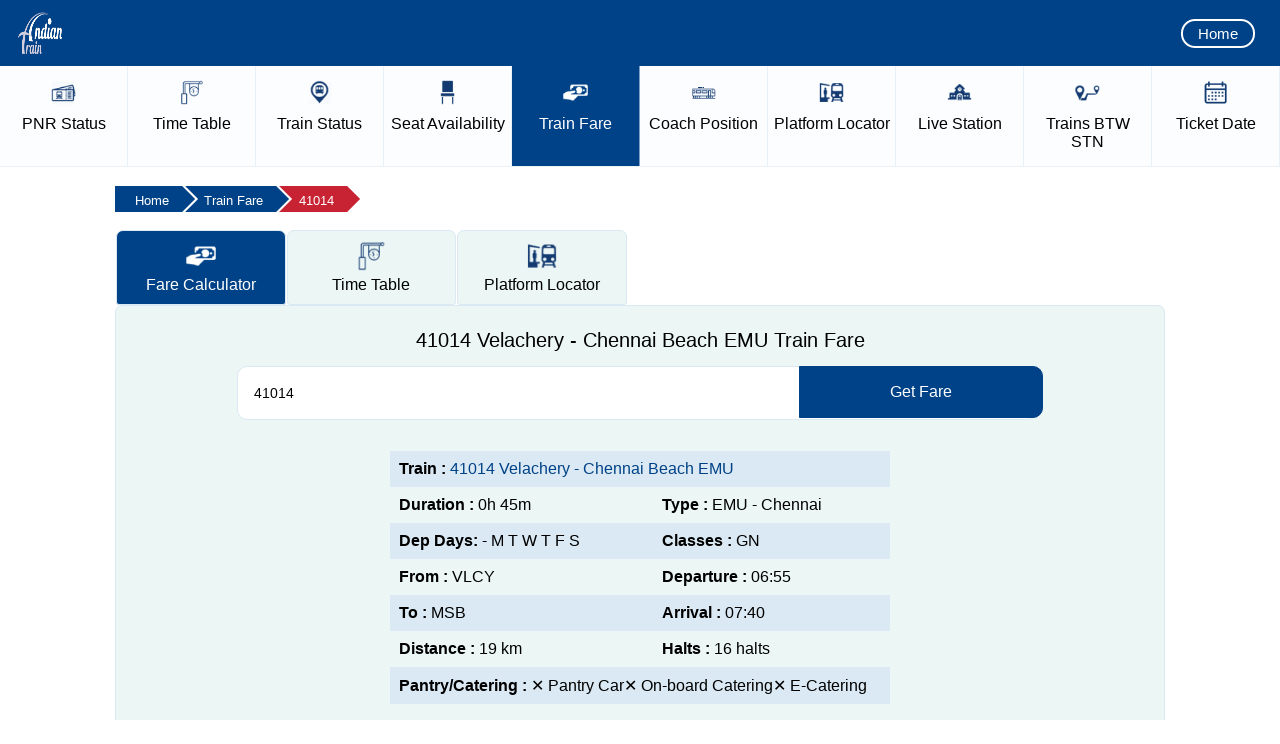

--- FILE ---
content_type: text/html; charset=utf-8
request_url: https://www.indiantrain.in/train-fare-enquiry/41014
body_size: 10782
content:


<!doctype html>
<html lang="en">
<head><meta charset="utf-8" />
<title>
	41014 Velachery - Chennai Beach EMU Train Fare
</title>
<meta name="viewport" content="widtpagecontenth=device-widtpagecontenth,minimum-scale=1,initial-scale=1" />
<meta name="google-site-verification" content="cZ89H34pynFgsMD1eQhh6vUFow5n7Gp2P-zOLdjj1jU" />
<meta name="yandex-verification" content="9a5fb21f0c690744" />
<meta name="msvalidate.01" content="89564ADBBC3E974734E878FC496829EB" />
<meta name="robots" content="index, follow" />
<meta name="description" content="Get the train fare details of 41014 Velachery - Chennai Beach EMU based on available classes such as SL, 3A, 2A, 1A, 2S, etc." />
<meta name="keywords" content="41014 Velachery - Chennai Beach EMU Train Fare, 41014 Train Fare, 41014 Train Fare, 41014 Fare Enquiry, 41014 Train Fare Enquiry" />
<link rel="canonical" href="https://www.indiantrain.in/train-fare-enquiry/41014" />
<meta property="og:title" content="41014 Velachery - Chennai Beach EMU Train Fare" />
<meta property="og:description" content="Get the train fare details of 41014 Velachery - Chennai Beach EMU based on available classes such as SL, 3A, 2A, 1A, 2S, etc." />
<meta property="og:url" content="https://www.indiantrain.in/train-fare-enquiry/41014" />
<meta property="og:type" content="website" />
<meta property="og:site_name" content="Indian Train Enquiry and Information" />
<script type="text/javascript" src="https://www.indiantrain.in/js/jquery-1.7.2.min.js"></script>
<link type="text/css" href="https://www.indiantrain.in/css/ui-lightness/jquery-ui-1.8.19.custom.css" rel="stylesheet" />
<script type="text/javascript" src="https://www.indiantrain.in/js/jquery-ui-1.8.19.custom.min.js"></script>
<script type="text/javascript" src="https://www.indiantrain.in/js/master.js"></script>
<link rel="stylesheet" href="https://www.indiantrain.in/css/style.css" /><link rel="stylesheet" href="https://www.indiantrain.in/css/media-query.css" />

<script async src="https://fundingchoicesmessages.google.com/i/pub-6479456938801510?ers=1"></script>
<script>(function() {function signalGooglefcPresent() {if (!window.frames['googlefcPresent']) {if (document.body) {const iframe = document.createElement('iframe'); iframe.style = 'width: 0; height: 0; border: none; z-index: -1000; left: -1000px; top: -1000px;'; iframe.style.display = 'none'; iframe.name = 'googlefcPresent'; document.body.appendChild(iframe);} else {setTimeout(signalGooglefcPresent, 0);}}}signalGooglefcPresent();})();</script>


</head>
<body>
    <form name="aspnetForm" method="post" action="./41014?id=41014" id="aspnetForm">
<div>
<input type="hidden" name="__EVENTTARGET" id="__EVENTTARGET" value="" />
<input type="hidden" name="__EVENTARGUMENT" id="__EVENTARGUMENT" value="" />
<input type="hidden" name="__VIEWSTATE" id="__VIEWSTATE" value="/[base64]" />
</div>

<script type="text/javascript">
//<![CDATA[
var theForm = document.forms['aspnetForm'];
if (!theForm) {
    theForm = document.aspnetForm;
}
function __doPostBack(eventTarget, eventArgument) {
    if (!theForm.onsubmit || (theForm.onsubmit() != false)) {
        theForm.__EVENTTARGET.value = eventTarget;
        theForm.__EVENTARGUMENT.value = eventArgument;
        theForm.submit();
    }
}
//]]>
</script>


<script src="/WebResource.axd?d=oxkzdzTHJXZW53HI_02Gp-QcMdTNXD5auxNQlgaWF-oxHE02bFFr6H_d5AeOwvY8N4aQXWavEz7hGSa3yi3eZSZz-cd7y8Mbg3dYdleZYrc1&amp;t=638942408819057530" type="text/javascript"></script>


<script src="/ScriptResource.axd?d=uYqwmrKx6X9HCPgbxxX3o-XQLwNoLvKfV-iHhr56qze0jOfjLYKHWV-wf2eDGEEyY_zepJF9cCUTwsJookD9JVPtXXwJ6pOIm26E4ExIHoOA0vyJWrp2-LOyj_zxceg5eQrFgohjgXde2_nyEaBkdR0GrW5ByrVoe3CsKaat4WSueBWEoGTMFsvGRMUh9i_p0&amp;t=32e5dfca" type="text/javascript"></script>
<script type="text/javascript">
//<![CDATA[
if (typeof(Sys) === 'undefined') throw new Error('ASP.NET Ajax client-side framework failed to load.');
//]]>
</script>

<script src="/ScriptResource.axd?d=vm2N1gyEOPHBcCPLGVpPrxgTke_44PqpokpEmwPFy8x0qVLgZEu5JR_PPQD4UUFFcO5dCPRpUwpakDMHZU4fxwrRxOsjZFoc1kMHYKEM4avWdXtE5ZvlLDZbYHekYfw989x2mqGU7z3fYfqN7UatHkz-DY3BorB-nqNPCamYyUY3xtwtxww5NDcPu7XEZuYe0&amp;t=32e5dfca" type="text/javascript"></script>
<div>

	<input type="hidden" name="__VIEWSTATEGENERATOR" id="__VIEWSTATEGENERATOR" value="E7FC6B49" />
	<input type="hidden" name="__EVENTVALIDATION" id="__EVENTVALIDATION" value="/wEdAAJLlbVyxHi2c36LSL8Se0CwS14t10xYwUr/8qCBzell+YRIyWJe6VZWRsFitXnygLsE+G5DSf36ZbSKyBhqf1J8" />
</div>
    <script type="text/javascript">
//<![CDATA[
Sys.WebForms.PageRequestManager._initialize('ctl00$sm', 'aspnetForm', [], [], [], 90, 'ctl00');
//]]>
</script>

    <!-- BEGIN TOP BAR SECTION -->
    <!-- TOP BAR SECTION - LOGO AND HAMBURGER MENU -->
    <div id="top-bar-section">
        <!-- LOGO -->
        <a href="https://www.indiantrain.in/">
            <img id="AMPdrew-logo" src="/images/logo.png" alt="Indian Train" height="50" width="50">
        </a>
        <div class="right-menu xs-hidden">
            <a href="https://www.indiantrain.in/">Home</a>
        </div>
        <!-- Start of toogle sidebar -->
        <div class="hamtoggle">
            <input type="checkbox" id="menu" name="menu" class="m-menu__checkbox">
            <label class="m-menu__toggle" for="menu">
                <svg width="35" height="35" viewbox="0 0 24 24" fill="none" stroke="#fff" stroke-width="2"
                    stroke-linecap="butt" stroke-linejoin="arcs"><line x1="3" y1="12" x2="21" y2="12"></line><line x1="3" y1="6" x2="21" y2="6"></line><line x1="3" y1="18" x2="21" y2="18"></line></svg>
            </label>
            <label class="m-menu__overlay" for="menu">
            </label>
            <div class="m-menu">
                <div class="m-menu__header">
                    <label class="m-menu__toggle" for="menu">
                        <svg width="30" height="30" viewbox="0 0 24 24" fill="none" stroke="#004287" stroke-width="2"
                            stroke-linecap="butt" stroke-linejoin="arcs">
                    <line x1="18" y1="6" x2="6" y2="18"></line>
                    <line x1="6" y1="6" x2="18" y2="18"></line>
                  </svg>
                    </label>
                    <!-- <span>MENU</span> -->
                </div>
                <ul itemscope itemtype="http://www.schema.org/SiteNavigationElement">
                    <li>
                        <label>
                            <img width="22px" height="23px" alt="Home Icon" src="/images/menu-icon/home.png"><a
                                href="https://www.indiantrain.in/">Home</a></label>
                    </li>
                    <li itemprop="name">
                        <label>
                            <img width="22px" height="23px" alt="PNR Status Icon" src="/images/menu-icon/pnr.png"><a
                                href="https://www.indiantrain.in/pnr-status" itemprop="url">PNR Status</a></label>
                    </li>
                    <li itemprop="name">
                        <label>
                            <img width="22px" height="23px" alt="Live Train Status Icon" src="/images/menu-icon/live-train-status.png"><a
                                href="https://www.indiantrain.in/live-train-running-status" itemprop="url">Live
                                Train Status</a></label>
                    </li>
                    <li itemprop="name">
                        <label>
                            <img width="22px" height="22px" alt="Train Time Table Icon" src="/images/menu-icon/time-table.png"><a
                                href="https://www.indiantrain.in/train-time-table" itemprop="url">Train Time Table</a></label>
                    </li>
                    <li itemprop="name">
                        <label>
                            <img width="22px" height="22px" alt="Seat Availability Icon" src="/images/menu-icon/seat-availability.png"><a
                                href="https://www.indiantrain.in/train-seat-availability" itemprop="url">Seat Availability</a></label>
                    </li>
                    <li itemprop="name">
                        <label>
                            <img width="22px" height="22px" alt="Trains Between Stations Icon" src="/images/menu-icon/train-between-station.png"><a
                                href="https://www.indiantrain.in/trains-between-stations" itemprop="url">Trains
                                BTW Station</a></label>
                    </li>
                    <li itemprop="name">
                        <label>
                            <img width="22px" height="22px" alt="Coach Position Icon" src="/images/menu-icon/coach.png"><a
                                href="https://www.indiantrain.in/train-coach-position" itemprop="url">Coach Position</a></label>
                    </li>
                    <li itemprop="name">
                        <label>
                            <img width="22px" height="22px" alt="Platform Locator Icon" src="/images/menu-icon/platform-locator.png"><a
                                href="https://www.indiantrain.in/platform-locator" itemprop="url">Platform Locator</a></label>
                    </li>
                    <li itemprop="name">
                        <label>
                            <img width="22px" height="22px" alt="Train Fare Icon" src="/images/menu-icon/train-fare.png"><a
                                href="https://www.indiantrain.in/train-fare-enquiry" itemprop="url">Train Fare</a></label>
                    </li>
                    <li itemprop="name">
                        <label>
                            <img width="22px" height="22px" alt="Live Station Icon" src="/images/menu-icon/live-station.png"><a
                                href="https://www.indiantrain.in/live-station-status" itemprop="url">Live Station</a></label>
                    </li>
                    <li>
                        <label>
                            <img width="22px" height="22px" alt="Railway Station Icon" src="/images/menu-icon/station-code.png"><a
                                href="https://www.indiantrain.in/railway-station">Station Details</a></label>
                    </li>
                    <li>
                        <label>
                            <img width="22px" height="22px" alt="Ticket Date Icon" src="/images/menu-icon/ticket-date.png"><a
                                href="https://www.indiantrain.in/ticket-date-calculator">Ticket Date</a></label>
                    </li>
                    <li>
                        <label>
                            <img width="22px" height="22px" alt="Train Types Icon" src="/images/menu-icon/train-type-main.png"><a
                                href="https://www.indiantrain.in/types-of-indian-railways-trains">Train Types</a></label>
                    </li>
					 <li>
                            <label>
                               <img width="22px" height="22px" alt="Flight PNR Status Icon" src="/images/menu-icon/flight-pnr.png"><a
                                            href="https://www.indiantrain.in/flight-pnr-status">Flight PNR</a></label>
                    </li>
                    <li>
                        <label class="a-label__chevron" for="item-2">
                            <img width="22px" height="23px" alt="Exceptional Train Icon" src="/images/menu-icon/exceptional-train.png">Exceptional
                            Trains</label>
                        <input type="checkbox" id="item-2" name="item-2" class="m-menu__checkbox">
                        <div class="m-menu">
                            <div class="m-menu__header">
                                <label class="m-menu__toggle" for="item-2">
                                    <svg width="25" height="25" viewbox="0 0 24 24" fill="none" stroke="#004287" stroke-width="2"
                                        stroke-linecap="butt" stroke-linejoin="arcs">
                                <path d="M19 12H6M12 5l-7 7 7 7"/>
                              </svg>
                                </label>
                                <span>Exceptional Trains</span>
                            </div>
                            <ul>
                                <li>
                                    <label>
                                        <img width="22px" height="22px" alt="Cancelled Trains Icon" src="/images/menu-icon/cancel.png"><a
                                            href="https://www.indiantrain.in/cancelled-trains">Cancelled Trains</a></label>
                                </li>
                                <li>
                                    <label>
                                        <img width="22px" height="22px" alt="Partially Cancelled Trains Icon" src="/images/menu-icon/partially-cancelled.png"><a
                                            href="https://www.indiantrain.in/partially-cancelled-trains">Partially cancelled</a></label>
                                </li>
                                <li>
                                    <label>
                                        <img width="22px" height="22px" alt="Rescheduled Trains Icon" src="/images/menu-icon/resheduled-train.png"><a
                                            href="https://www.indiantrain.in/rescheduled-trains">Rescheduled Trains</a></label>
                                </li>
                                <li>
                                    <label>
                                        <img width="22px" height="22px" alt="Diverted Trains Icon" src="/images/menu-icon/divert-train.png"><a
                                            href="https://www.indiantrain.in/diverted-trains">Diverted Trains </a>
                                    </label>
                                </li>
                                <li>
                                    <label>
                                        <img width="22px" height="22px" alt="Fog Affected Trains Icon" src="/images/menu-icon/fog-affacted.png"><a
                                            href="https://www.indiantrain.in/fog-affected-trains">Fog Affected </a>
                                    </label>
                                </li>
                            </ul>
                        </div>
                    </li>
                    <li style="padding-bottom: 65px;">
                        <label class="a-label__chevron" for="item-3">
                            <img width="22px" height="23px" alt="Other Info Icon" src="/images/menu-icon/other-info.png">Other
                            Info</label>
                        <input type="checkbox" id="item-3" name="item-3" class="m-menu__checkbox">
                        <div class="m-menu">
                            <div class="m-menu__header">
                                <label class="m-menu__toggle" for="item-3">
                                    <svg width="25" height="25" viewbox="0 0 24 24" fill="none" stroke="#004287" stroke-width="2"
                                        stroke-linecap="butt" stroke-linejoin="arcs">
                                <path d="M19 12H6M12 5l-7 7 7 7"/>
                              </svg>
                                </label>
                                <span>Other Information</span>
                            </div>
                            <ul>
                                <li>
                                    <label>
                                        <img width="22px" height="22px" alt="About Us Icon" src="/images/menu-icon/about-us.png"><a
                                            href="https://www.indiantrain.in/about-us">About Us</a></label>
                                </li>
                                <li>
                                    <label>
                                        <img width="22px" height="22px" alt="Disclaimer Icon" src="/images/menu-icon/disclaimer.png"><a
                                            href="https://www.indiantrain.in/disclaimer">Disclaimer</a></label>
                                </li>
                                <li>
                                    <label>
                                        <img width="22px" height="22px" alt="Privacy Policy Icon" src="/images/menu-icon/privacy-policy.png"><a
                                            href="https://www.indiantrain.in/privacy-liolicy">Privacy Policy</a></label>
                                </li>
                                <li>
                                    <label>
                                        <img width="22px" height="22px" alt="Contact Us Icon" src="/images/menu-icon/contact-us.png"><a
                                            href="https://www.indiantrain.in/contact-us">Contact Us </a>
                                    </label>
                                </li>
                            </ul>
                        </div>
                    </li>
                </ul>
            </div>
        </div>
    </div>
    <!-- End of toogle sidebar -->
    <!-- END TOP BAR SECTION  -->
    <!---Service Link Starts---->
    <div class="amp-nav-item xs-hidden">
        <ul>
            <li class=""><a href="https://www.indiantrain.in/pnr-status">
                <img src="/images/menu-icon/pnr.png" alt="PNR Status Icon"
                    width="25px" height="25px"><span><div class="blocknavlist">
                        PNR</div>
                        Status</span></a> </li>
            <li class=""><a href="https://www.indiantrain.in/train-time-table">
                <img src="/images/menu-icon/time-table.png" alt="Train Time Table Icon"
                    width="25px" height="25px"><span><div class="blocknavlist">
                        Time</div>
                        Table</span></a> </li>
            <li class=""><a href="https://www.indiantrain.in/live-train-running-status">
                <img src="/images/menu-icon/live-train-status.png" alt="Live Train Status Icon"
                    width="25px" height="25px"><span><div class="blocknavlist">
                        Train</div>
                        Status</span></a> </li>
            <li class=""><a href="https://www.indiantrain.in/train-seat-availability">
                <img src="/images/menu-icon/seat-availability.png" alt="Seat Availability Icon"
                    width="25px" height="25px"><span><div class="blocknavlist">
                        Seat</div>
                        Availability</span></a> </li>
            <li class="selected"><a href="https://www.indiantrain.in/train-fare-enquiry">
                <img src="/images/menu-icon/train-fare.png" alt="Train Fare Icon"
                    width="25px" height="25px"><span><div class="blocknavlist">
                        Train</div>
                        Fare</span></a> </li>
            <li class=""><a href="https://www.indiantrain.in/train-coach-position">
                <img src="/images/menu-icon/coach.png" alt="Coach Position Icon"
                    width="25px" height="25px"><span><div class="blocknavlist">
                        Coach</div>
                        Position</span></a> </li>
            <li class=""><a href="https://www.indiantrain.in/platform-locator">
                <img src="/images/menu-icon/platform-locator.png" alt="Platform Locator Icon"
                    width="25px" height="25px"><span><div class="blocknavlist">
                        Platform</div>
                        Locator</span></a> </li>
            <li class=""><a href="https://www.indiantrain.in/live-station-status">
                <img src="/images/menu-icon/live-station.png" alt="Live Station Icon"
                    width="25px" height="25px"><span><div class="blocknavlist">
                        Live</div>
                        Station</span></a> </li>
            <li class=""><a href="https://www.indiantrain.in/trains-between-stations">
                <img src="/images/menu-icon/train-between-station.png" alt="Trains Between Stations Icon"
                    width="25px" height="25px"><span><div class="blocknavlist">
                        Trains</div>
                        BTW STN</span></a> </li>
            <!-- <li>
                <a href="/railway-station"><img src="images//menu-icon/station-code.png" alt="Railway Station Icon" width="25px" height="25px"><span><div class="blocknavlist">Station</div> Details</span></a>
            </li> -->
            <li class=""><a href="https://www.indiantrain.in/ticket-date-calculator">
                <img src="/images/menu-icon/ticket-date.png" alt="Ticket Date Icon"
                    width="25px" height="25px"><span><div class="blocknavlist">
                        Ticket</div>
                        Date</span></a> </li>
        </ul>
    </div>
    <!---End of Service Links--->
    <!-- Schema WebSite Starts -->
    <script type="application/ld+json">
        {
            "@context": "https://schema.org",
            "@type": "WebSite",
            "name": "Indian Train Enquiry and Information",
            "url": "https://www.indiantrain.in/",
            "sameAs": [
                "https://facebook.com/indiantrain",
                "https://twitter.com/indiantrain"
            ],
            "potentialAction": {
                "@type": "SearchAction",
                "target": "https://www.indiantrain.in/search?&q={query}",
                "query": "required"
            }
        }
    </script>
    <!-- Schema WebSite Ends -->
    <!-- End of TopBar -->
    
 <!-- Schema Starts -->
    <script type="application/ld+json">
        {
            "@context": "https://schema.org",
            "@type": "WebPage",
            "url": "https://www.indiantrain.in/train-fare-enquiry/41014",
            "name": "41014 Velachery - Chennai Beach EMU Train Fare",
            "description": "Get the train fare details of 41014 Velachery - Chennai Beach EMU based on available classes such as SL, 3A, 2A, 1A, 2S, etc."
        }
    </script>
    <!-- Schema Ends -->
    <!-- End of TopHeader -->
    <!-- Full Middle Container Starts -->
    <div class="ampd-row top-mar full-sidebar-col two-section">
        <!-- Breadcrumb Starts -->
        <div class="breadwrapper">
            <ul class="breadcrumb" itemscope itemtype="https://schema.org/BreadcrumbList">
                <li itemprop="itemListElement" itemscope itemtype="https://schema.org/ListItem"><a itemprop="item" href="/"><span itemprop="name">Home</span></a>
                    <meta itemprop="position" content="1" />
                </li>
                <li itemprop="itemListElement" itemscope itemtype="https://schema.org/ListItem"><a itemprop="item" href="/train-fare-enquiry"><span itemprop="name">Train Fare</span></a>
                    <meta itemprop="position" content="2" />
                </li>
                <li itemprop="itemListElement" itemscope itemtype="https://schema.org/ListItem"><a itemprop="item" href="https://www.indiantrain.in/train-fare-enquiry/41014"><span itemprop="name">41014</span></a>
                    <meta itemprop="position" content="3" />
                </li>
            </ul>
        </div>
        <!-- Breadcrumb Ends -->
        <div class="large-tab left-grid">
            <!---- Start of Tab Section -->
            <div class="tabsy tabsy-mobile">
                <input type="radio" id="tab1" name="tab" checked>
                <label class="tabButton" for="tab1"> 
				<img src="/images/menu-icon/train-fare.png">
                <span class="firstwordblock">Fare</span> Calculator</label>

                <input type="radio" id="tab2" name="tab">
                <label class="tabButton" for="tab2" onclick="window.location.href='/train-time-table/41014'">
				<img src="/images/menu-icon/time-table.png">
                <span class="firstwordblock">Time</span> Table</label>
                
                <input type="radio" id="tab6" name="tab">
                <label class="tabButton" for="tab6" onclick="window.location.href='/platform-locator/41014'">
				<img src="/images/menu-icon/platform-locator.png">
                <span class="firstwordblock">Platform</span> Locator</label>
            </div>
            <!---- End of Tab Section -->
            <div class="tab">
                <div class="content">
                    <div class="ampd-two-thirds">
                        <div class="ampd-content pnr-box">
                            <div style="text-align: center;">
                            <h1>41014 Velachery - Chennai Beach EMU Train Fare</h1>
                            </div>
                            <div class="pnr-wrp">
                                <input name="ctl00$ContentPlaceHolder1$searchtrainbox" type="text" id="searchtrainbox" class="block border-none p0 m0" placeholder="Enter Tran Name Or Number" required="" value="41014" />
                                  <div id="suggesstion-box"></div>
                        <a onclick="checkvaluefare()">
						<div class="ent-but"> Get Fare </div>
						</a>
                            </div>
                            <div class="ad-img">
                            <script async src="https://pagead2.googlesyndication.com/pagead/js/adsbygoogle.js?client=ca-pub-6479456938801510" crossorigin="anonymous"></script>
<!-- IT Fare Top -->
<ins class="adsbygoogle"
     style="display:block"
     data-ad-client="ca-pub-6479456938801510"
     data-ad-slot="1435821979"
     data-ad-format="auto"
     data-full-width-responsive="true"></ins>
<script>
     (adsbygoogle = window.adsbygoogle || []).push({});
</script>
                            </div>
                            <!-- Result Start -->
                            <div class="errmessage" id="errorr"></div>
                            <!-- Train Info Starts -->
                            <!-- <div class="greenupdatedon">Updated: Updated: Jul 27 2019 (17:07)  </div> -->

                            <div class="traininfo">
                                <table>
                                    <tr>
                                        <td colspan="2"><strong>Train :</strong> <a href="/train-time-table/41014"> 41014 Velachery - Chennai Beach EMU</a></td>
                                    </tr>
                                    <tr>
                                        <td><strong>Duration : </strong>0h 45m</td>
                                        <td><strong>Type : </strong>EMU - Chennai</td>
                                    </tr>
                                    <tr>
                                        <td><strong>Dep Days: </strong>- M T W T F S </td>
                                        <td><strong>Classes : </strong>GN</td>
                                    </tr>
                                    <tr>
                                        <td><strong>From : </strong>VLCY</td>
                                        <td><strong>Departure : </strong>06:55</td>
                                    </tr>
                                    <tr>
                                        <td><strong>To : </strong>MSB</td>
                                        <td><strong>Arrival : </strong>07:40 </td>
                                    </tr>
                                    <tr>
                                        <td><strong>Distance : </strong>19 km</td>
                                        <td><strong>Halts : </strong>16 halts</td>
                                    </tr>
                                    <tr>
                                        <td colspan="2"><strong>Pantry/Catering : </strong><span class="redColor">&#10005;&nbsp;Pantry Car&#10005;&nbsp;On-board Catering&#10005;&nbsp;E-Catering</span></td>
                                    </tr>
                                </table>
                            </div>
                            <!-- Train Info End --> 

                            <!-- Result Table Starts -->
                            <div class="rstable2">
                                <table>
                                    <thead>
                                        <tr>
                                                                
                      
					  <th>GN</th>
                        
						
                                  </tr>
                                    </thead>
                                    <tbody>
                                      <tr>
                                    
                      
                          <td data-title="GN"> 5 </td>

                        
                                        </tr>
                                    </tbody>
                                </table>
                            </div>
                            <!-- Result Table Ends -->
                        </div>

                <!-- Servive Info Starts -->
                <div class="servive-info" itemscope="" itemtype="https://schema.org/FAQPage">
			
              
                            <div class="accordion">
                                <input type="checkbox" name="collapse33" id="handle33"
                                    checked=checked />
                                <div itemscope itemprop="mainEntity" itemtype="https://schema.org/Question">
                                    <div class="handle" itemprop="name">
                                        <label for="handle33">
                                             <h2>How do I check the 41014 Velachery - Chennai Beach EMU train fare?</h2>
                                        </label>
                                    </div>
                                    <div itemscope="" itemprop="acceptedAnswer" itemtype="https://schema.org/Answer">
                                        <div class="content" itemprop="text">
                                              <p>If you want to check the 41014 Velachery - Chennai Beach EMU train fare, then just enter your train number in the search box, select your train, and click on the &quot;Get Fare&quot; button. By doing so, the train fare for Velachery - Chennai Beach EMU will be displayed on your device's screen.</p>                                            
                                        </div>
                                    </div>
                                </div>
                            </div>
                        
                            <div class="accordion">
                                <input type="checkbox" name="collapse34" id="handle34"
                                     />
                                <div itemscope itemprop="mainEntity" itemtype="https://schema.org/Question">
                                    <div class="handle" itemprop="name">
                                        <label for="handle34">
                                             <h2>Why is it important to check the Velachery - Chennai Beach EMU train fare?</h2>
                                        </label>
                                    </div>
                                    <div itemscope="" itemprop="acceptedAnswer" itemtype="https://schema.org/Answer">
                                        <div class="content" itemprop="text">
                                              <p>It is advisable to check the 41014 Velachery - Chennai Beach EMU train fare before booking a ticket, as it fluctuates from time to time, and some trains have a dynamic fare system in which the fare increases by 10% with every 10% of the tickets sold.</p>                                            
                                        </div>
                                    </div>
                                </div>
                            </div>
                        
                            <div class="accordion">
                                <input type="checkbox" name="collapse36" id="handle36"
                                     />
                                <div itemscope itemprop="mainEntity" itemtype="https://schema.org/Question">
                                    <div class="handle" itemprop="name">
                                        <label for="handle36">
                                             <h2>What is the fare for all available classes at 41014 Velachery - Chennai Beach EMU?</h2>
                                        </label>
                                    </div>
                                    <div itemscope="" itemprop="acceptedAnswer" itemtype="https://schema.org/Answer">
                                        <div class="content" itemprop="text">
                                              <p>The fare for all available classes at Velachery - Chennai Beach EMU is GN - ₹ 5, .</p>                                            
                                        </div>
                                    </div>
                                </div>
                            </div>
                        
                            <div class="accordion">
                                <input type="checkbox" name="collapse72" id="handle72"
                                     />
                                <div itemscope itemprop="mainEntity" itemtype="https://schema.org/Question">
                                    <div class="handle" itemprop="name">
                                        <label for="handle72">
                                             <h3>Is the train fare shown for the Velachery - Chennai Beach EMU always correct?</h3>
                                        </label>
                                    </div>
                                    <div itemscope="" itemprop="acceptedAnswer" itemtype="https://schema.org/Answer">
                                        <div class="content" itemprop="text">
                                              <p>The fare shown for the Velachery - Chennai Beach EMU is usually accurate, but it might change due to various factors. So, it's best to check the 41014 Velachery - Chennai Beach EMU fare on the official railway website to ensure you have updated information on the fare.</p>                                            
                                        </div>
                                    </div>
                                </div>
                            </div>
                        

                </div>
                <!-- Servive Info Ends -->
                    </div>
                </div>
                <!---End of Tab Section--->
            </div>
        </div>
    </div>
    <!---End of Middle Container--->

    <!-- Footer Starts -->
    <div class="out-footer">
        <!--infooter starts-->
        <div class="infooter">
            <!--footer box starts-->
            <div class="footer-box footer-train-services">
                <ul class="footer-list">
                    <div class="footer-heading">
                        Services</div>
                    <!-- <li><a href="https://www.indiantrain.in/">Home</a></li> -->
                    <li><a href="https://www.indiantrain.in/pnr-status">PNR Status</a></li>
                    <li><a href="https://www.indiantrain.in/live-train-running-status">Live Train Status</a></li>
                    <li><a href="https://www.indiantrain.in/train-time-table">Train Time Table</a></li>
                    <li><a href="https://www.indiantrain.in/trains-between-stations">Trains Between Stations</a></li>
                    <li><a href="https://www.indiantrain.in/train-seat-availability">Seat Availability</a></li>
                    <li><a href="https://www.indiantrain.in/train-fare-enquiry">Train Fare Enquiry</a></li>
                    <li><a href="https://www.indiantrain.in/train-coach-position">Coach Position</a></li>
                    <li><a href="https://www.indiantrain.in/platform-locator">Platform Locator</a></li>
                    <li><a href="https://www.indiantrain.in/live-station-status">Live Station</a></li>
                    <li><a href="https://www.indiantrain.in/railway-station">Station Details</a></li>
                    <li><a href="https://www.indiantrain.in/types-of-indian-railways-trains">Train Types</a></li>
                    <li><a href="https://www.indiantrain.in/ticket-date-calculator">Ticket Date</a></li>
                </ul>
            </div>
            <!--footer box ends-->
            <!--footer box starts-->
            <div class="footer-box">
                <ul class="footer-list">
                    <div class="footer-heading">
                        Exceptional Trains</div>
                    <li><a href="https://www.indiantrain.in/cancelled-trains">Fully Cancelled</a></li>
                    <li><a href="https://www.indiantrain.in/partially-cancelled-trains">Partially cancelled</a></li>
                    <li><a href="https://www.indiantrain.in/rescheduled-trains">Rescheduled Trains</a></li>
                    <li><a href="https://www.indiantrain.in/diverted-trains">Diverted Trains</a></li>
                    <li><a href="https://www.indiantrain.in/fog-affected-trains">Fog Affected </a></li>
                </ul>
            </div>
            <!--footer box ends-->
            <!--footer box starts-->
            <div class="footer-box">
                <ul class="footer-list">
                    <div class="footer-heading">
                        About</div>
                    <li><a href="https://www.indiantrain.in/about-us">About us</a></li>
                    <li><a href="https://www.indiantrain.in/disclaimer">Disclaimer</a></li>
                    <li><a href="https://www.indiantrain.in/privacy-policy">Privacy Policy</a></li>
                    <li><a href="https://www.indiantrain.in/contact-us">Contact us</a></li>
                </ul>
            </div>
            <!--footer box ends-->
            <!--footer box starts-->
            <div class="footer-box">
                <ul class="footer-list">
                    <div class="footer-heading">
                        Follow Us on</div>
                    <li><a href="https://www.facebook.com/indiantrainofficial">Facebook</a></li>
                    <li><a href="https://twitter.com/indiantrain_in">Twitter</a></li>
                    <li><a href="https://www.instagram.com/indiantrainofficial/">Instagram</a></li>
                    <li><a href="https://www.youtube.com/channel/UCOzrn6XQUsTHF-4Qnv4tKIw">YouTube</a></li>
                </ul>
            </div>
			
            <!--footer box ends-->
            <div class="clear">
            </div>
            <!--copy starts-->
            <div class="copy">
                Copyright © 2025 IndianTrain.in. All Rights Reserved</div>
            <!--copy ends-->
        </div>
		
		<!-- Google Tag Manager -->
<script>(function(w,d,s,l,i){w[l]=w[l]||[];w[l].push({'gtm.start':
  new Date().getTime(),event:'gtm.js'});var f=d.getElementsByTagName(s)[0],
  j=d.createElement(s),dl=l!='dataLayer'?'&l='+l:'';j.async=true;j.src=
  'https://www.googletagmanager.com/gtm.js?id='+i+dl;f.parentNode.insertBefore(j,f);
  })(window,document,'script','dataLayer','GTM-PFK4G6C');</script>
  <!-- End Google Tag Manager -->
<!-- Google Tag Manager (noscript) -->
<noscript><iframe src="https://www.googletagmanager.com/ns.html?id=GTM-PFK4G6C"
  height="0" width="0" style="display:none;visibility:hidden"></iframe></noscript>
  <!-- End Google Tag Manager (noscript) -->

  <!-- Global site tag (gtag.js) - Google Analytics -->
  <script async src="https://www.googletagmanager.com/gtag/js?id=UA-199107347-1"></script>
  <script>
    window.dataLayer = window.dataLayer || [];
    function gtag() { dataLayer.push(arguments); }
    gtag('js', new Date());
    gtag('config', 'UA-199107347-1');
  </script>
  <!-- end -->

  <!-- Default Statcounter code for Indian Train https://www.indiantrain.in/ -->
  <script type="text/javascript">
    var sc_project = 12547004;
    var sc_invisible = 1;
    var sc_security = "2414af13";
    var sc_remove_link = 1; 
  </script>
  <script type="text/javascript" src="https://www.statcounter.com/counter/counter.js" async></script>
  <noscript>
    <div class="statcounter"><img class="statcounter" src="https://c.statcounter.com/12547004/0/2414af13/1/" alt="Web
Analytics"></div>
  </noscript>
  <!-- End of Statcounter Code -->

    </div>
    <!-- Footer End -->
    </form>
</body>
</html>


--- FILE ---
content_type: text/html; charset=utf-8
request_url: https://www.google.com/recaptcha/api2/aframe
body_size: 267
content:
<!DOCTYPE HTML><html><head><meta http-equiv="content-type" content="text/html; charset=UTF-8"></head><body><script nonce="wq_JkJuKS0E2LHEvsKvdfQ">/** Anti-fraud and anti-abuse applications only. See google.com/recaptcha */ try{var clients={'sodar':'https://pagead2.googlesyndication.com/pagead/sodar?'};window.addEventListener("message",function(a){try{if(a.source===window.parent){var b=JSON.parse(a.data);var c=clients[b['id']];if(c){var d=document.createElement('img');d.src=c+b['params']+'&rc='+(localStorage.getItem("rc::a")?sessionStorage.getItem("rc::b"):"");window.document.body.appendChild(d);sessionStorage.setItem("rc::e",parseInt(sessionStorage.getItem("rc::e")||0)+1);localStorage.setItem("rc::h",'1768404100299');}}}catch(b){}});window.parent.postMessage("_grecaptcha_ready", "*");}catch(b){}</script></body></html>

--- FILE ---
content_type: application/javascript; charset=utf-8
request_url: https://fundingchoicesmessages.google.com/f/AGSKWxXcb3ZmLhKyHnDuzVQIu-XVnf9MlkMCgcT7Z7Y4U5F7KROc0ryPwU2MnG-EJqHkj_tsrBTO8GHyT90pW0Cy0RL6UMMe46fVOr5DeCD8KlzRwbdbqXjrg7HPIgHsghlFcXVbKYlhMf1G5Xx1HP87aASmJD98iT62-M9AHiZJr_vcUa9eEzzZ83jzsMyn/_/sponlink._728x90px-/728x180-&adspace=/ad.css?
body_size: -1291
content:
window['f5bee48c-170e-4f65-b092-9e94d6557c14'] = true;